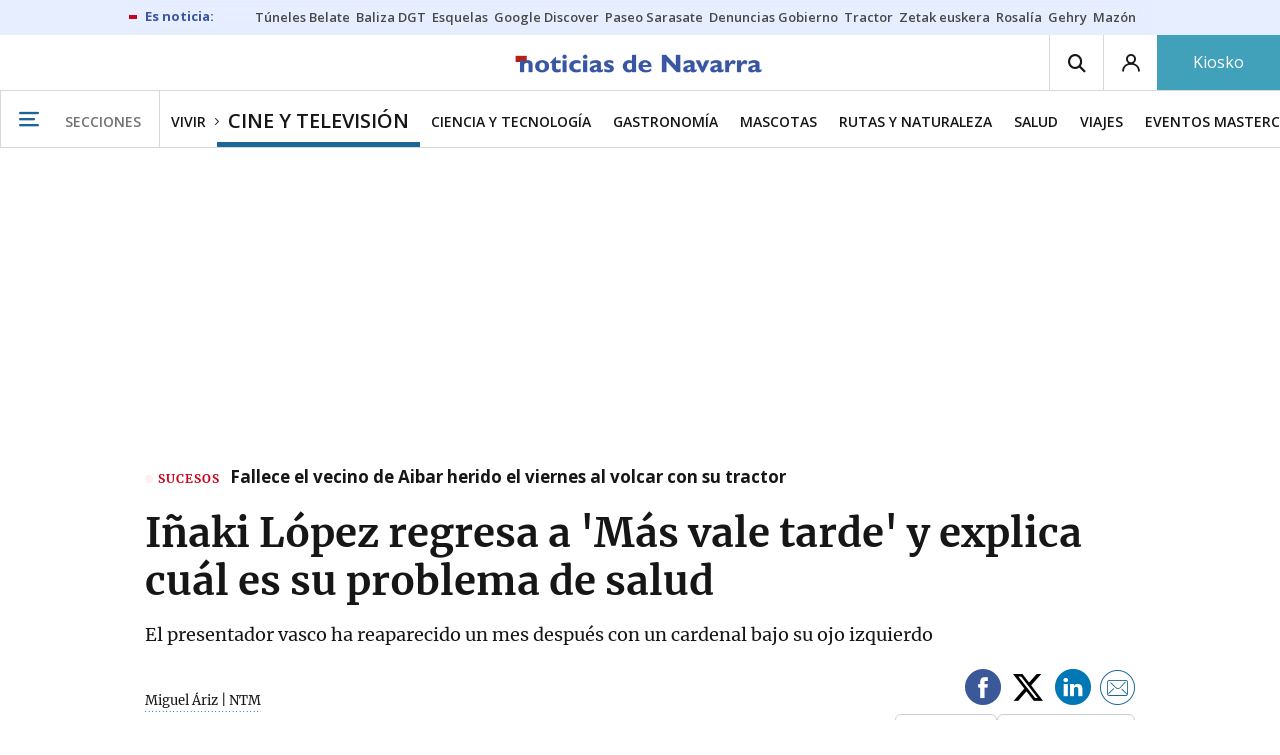

--- FILE ---
content_type: text/css
request_url: https://estaticos-cdn.noticiasdenavarra.com/css/base.css?id=2449e3f9c4e1397b5554
body_size: 9775
content:
:root{--c-brand:#1b6598;--c-brand-brand30:4,15,22;--c-brand-themeto--black:#1b6598}@keyframes fadeInOut{10%{opacity:1}50%{opacity:0}90%{opacity:1}}body{-ms-overflow-x:hidden;overflow-x:hidden}*,:after,:before{box-sizing:border-box}*{margin:0;padding:0;border:0;outline:0;background:transparent}article,aside,details,figcaption,figure,footer,header,hgroup,hr,main,menu,nav,section,summary{display:block}audio,canvas,progress,video{display:inline-block;vertical-align:baseline}[hidden],template{display:none}img{border:0}svg:not(:root){overflow:hidden}[disabled]{cursor:default}hr{height:1px;border:0;border-top:1px solid;overflow:visible}table{border-collapse:collapse;border-spacing:0}html{-ms-text-size-adjust:100%;-webkit-text-size-adjust:100%;-webkit-font-smoothing:antialiased;-moz-osx-font-smoothing:grayscale;text-rendering:optimizeLegibility;font:400 1em/1.35 serif;text-align:left;vertical-align:baseline;color:#333}abbr,address,blockquote,body,cite,code,dd,dfn,dl,dt,figcaption,h1,h2,h3,h4,h5,h6,kbd,li,ol,p,pre,q,samp,small,sub,sup,ul{font-family:inherit;font-size:inherit;font-weight:inherit;line-height:inherit;text-align:inherit;vertical-align:inherit;color:inherit}b,strong{font-weight:700}dfn,em,i{font-style:italic}abbr[title],dfn[title]{border-bottom:1px dotted;cursor:help}del{text-decoration:line-through}mark{background:#fcf8e3;color:#000}code,kbd,pre,samp{font:monospace}pre{white-space:pre;white-space:pre-wrap;white-space:pre-line;word-wrap:break-word}blockquote,q{quotes:none}blockquote:after,blockquote:before,q:after,q:before{content:"";content:none}small,sub,sup{font-size:75%}sub,sup{line-height:0;position:relative;vertical-align:baseline}sup{top:-.5em}sub{bottom:-.25em}a{background-color:transparent}a:active,a:focus,a:hover,a:link,a:visited{outline:0}a[href^=tel]{color:inherit;text-decoration:none}li,ol,ul{list-style:none;list-style-image:none}button,fieldset,input,label,legend,select,textarea{font:400 1em/1.35 inherit;text-align:left;text-transform:none;white-space:normal}button,input,optgroup,select,textarea{color:inherit;font:inherit;margin:0;border-radius:0;-webkit-appearance:none}input,select{line-height:normal;vertical-align:middle}input:focus,select:focus{outline:0}input::-webkit-input-placeholder,select::-webkit-input-placeholder{line-height:normal}input[type=search]{-webkit-appearance:textfield}input[type=search]::-webkit-search-cancel-button,input[type=search]::-webkit-search-decoration{-webkit-appearance:none}button,input[type=submit]{-webkit-appearance:button}button::-moz-focus-inner,input::-moz-focus-inner{border:0;padding:0}optgroup{font-weight:700}textarea{overflow:auto}body{max-width:100%;font-size:100%;font-kerning:normal;-moz-osx-font-smoothing:grayscale;text-align:left;text-rendering:optimizeLegibility;text-size-adjust:100%;color:#161616}body.has-gallery{background-color:#161616}@media (min-width:768px){body.has-gallery{overflow-y:hidden}}a{text-decoration:none;cursor:pointer;background-position:bottom;background-size:3.5px 1px;background-repeat:repeat-x}a,a.no-deco{color:inherit}a.no-deco{background-image:none}@media (max-width:767px){.hide-mobile,.no-mobile,.only-desktop{display:none!important}}@media (max-width:1201px){.strict-hd-desktop{display:none!important}}@media (min-width:768px){.hide-desktop,.mobile-only,.no-desktop{display:none!important}}.baldomero.no-baldomero,.baldomero .no-baldomero{display:none!important}@media (max-width:767px){.no-baldomero{margin-left:auto;margin-right:auto}}.capitalize:first-letter{text-transform:capitalize}.form-line.capitalize .item:first-letter,.form-line.capitalize .option:first-letter{text-transform:capitalize}[data-dropdown-trigger]{cursor:pointer}[data-dropdown]{display:none}[data-dropdown].dropdown--active{display:block}.lozad{display:block;min-height:1rem}picture.lozad{position:relative}picture.lozad[data-loaded] img~img{display:block;position:absolute;left:0;right:0;top:0;max-width:100%;animation:fadeInFromNone .4s ease-out;animation-fill-mode:forwards}@keyframes fadeInFromNone{0%{display:none;opacity:0}1%{display:block;opacity:0}to{display:block;opacity:1}}.image.picture-inbody img{position:absolute;bottom:0;left:0;right:0;top:0}body{font:400 16px/1.5 Merriweather400,Merriweather,serif}.h1,h1{font:400 30px/28px Merriweather700,Merriweather,serif}@media (min-width:1024px){.h1,h1{font-size:46px;line-height:1}}.h2,h2{font:400 28px/1 Merriweather700,Merriweather,serif;line-height:1}@media (max-width:767px){.h2,h2{font-size:22px}}.h3,h3{font:400 17px/1 Merriweather700,Merriweather,serif}@media (min-width:1024px){.h3,h3{font-size:22px}}.h4,h4{font:500 18px/1 Open Sans,sans-serif}.h5,h5{font:500 15px/1 Open Sans,sans-serif}.h6,h6{font:500 14px/1 Open Sans,sans-serif}.title-hatband{font:400 12px/1 Merriweather700,Merriweather,serif;letter-spacing:1px}.article-subtitle{font:600 18px/1.3 Merriweather400,Merriweather,serif}@media (min-width:1024px){.article-subtitle{font-size:22px}}.body-entry{font:600 18px/1.3 Merriweather400,Merriweather,serif}@media (min-width:1024px){.body-entry{font-size:30px}}.body-hatband{font:700 16px/1.5 Merriweather400,Merriweather,serif}.body-strong{font-weight:700}.body-cursive,.body-strong{font-family:Merriweather400,Merriweather,serif}.body-cursive{font-style:italic}.link{color:var(--c-brand)}.link:hover{color:#161616}.link-text{color:inherit}.link-text:hover{color:var(--c-brand)}.link-title{color:inherit}.link-title:hover{color:#4a4a4a}.reset-text{font:inherit}.article-template{margin-top:20px}.article-sidebar div[id*=" div-gpt-ad"],.article-sidebar div[id^=div-gpt-ad],.sidebar div[id*=" div-gpt-ad"],.sidebar div[id^=div-gpt-ad]{margin:10px auto;display:flex;justify-content:center;align-items:center}@media (max-width:767px){.article-sidebar .most-read,.article-sidebar .newsletter-banner-sidebar{display:none!important}.noticias-section-videos .under-body-100>div>div>:not(:first-child){display:none!important}}.btn-new-line{order:1}.grp-new-line:after{content:"";width:100%}.form-line{position:relative;margin-bottom:12px;padding:8px 12px .25rem;border:1px solid #d8d8d8;border-radius:5px;box-shadow:0 2px 4px 0 rgba(0,0,0,.09);cursor:pointer}.form-line label{display:block;margin-bottom:3px;font:400 15px Merriweather700,Merriweather,serif;color:#161616}.form-line input[type=textarea]{display:block;width:100%;height:20px;line-height:18px;border:0;font:400 16px Merriweather400,Merriweather,serif;color:#161616}.form-line input[type=textarea]:focus{border-bottom:1px solid var(--c-brand)}.form-line input[type=textarea]:-ms-input-placeholder,.form-line input[type=textarea]::-ms-input-placeholder,.form-line input[type=textarea]::placeholder{color:#f5f5f5}.form-line input[type=text]{display:block;height:20px;width:100%;border:0;font:400 16px Merriweather400,Merriweather,serif;line-height:18px;color:#161616}.form-line input[type=text]:focus{border-bottom:1px solid var(--c-brand)}.form-line input[type=text]:-ms-input-placeholder,.form-line input[type=text]::-ms-input-placeholder,.form-line input[type=text]::placeholder{color:#f5f5f5}.form-line.i-arrow-down:before,.form-line.i-arrow-up:before{content:"\E906"!important;position:absolute;z-index:2;right:14px;font-size:14px;color:var(--c-brand);pointer-events:none}.form-line.i-arrow-up:before{transform:rotate(180deg)}.form-line.i-calendario:before{position:absolute;top:28px}.form-line.i-calendario .date-selection{margin-left:20px}.form-line .date-selection{cursor:pointer;vertical-align:text-top;max-width:6.5em;font-family:Merriweather400,Merriweather,serif}.form-line .date-selection.hidden+.js-datepicker{display:none}.prescriptive-menu{display:none;position:absolute;z-index:2;left:0;right:0}.prescriptive-menu-open{display:block}.prescriptive-menu ul{overflow:hidden;overflow-y:scroll;z-index:10;padding:0;max-height:200px;border:1px solid #d8d8d8;background-color:#fff}.prescriptive-menu li a{display:block;padding:14px 12px 10px;font:16px Merriweather400,Merriweather,serif;color:#161616}.prescriptive-menu li a strong{font-family:Merriweather700,Merriweather,serif;font-weight:400}.prescriptive-menu li a:hover{background-color:#d8d8d8}.prescriptive-menu li+li{border-top:1px dashed #d8d8d8}.btn-search__mini-search{align-self:center;position:absolute;min-width:0;padding:12px 10px 6px;right:0;top:0;border:none;border-radius:0 5px 5px 0;box-shadow:none;font-size:16px;color:#161616;background-color:transparent;cursor:pointer}.form-search{position:relative}.form-search .form-line{padding-right:35px}.form-search .form-line input[type=text]{font-family:Open Sans,sans-serif;font-weight:500}.form-search.sk--big .form-line{padding:20px 70px 15px 15px}.form-search.sk--big .form-line input[type=text]{text-align:center}.form-search.sk--big .btn-search__mini-search{padding:12px 17px 7px;font-size:24px;color:#fff;bottom:0;background-color:var(--c-brand)}.btn-view-more{display:table;cursor:pointer;min-width:170px;margin:12px auto 32px;padding:18px 0 16px;border:1px solid var(--c-brand);border-radius:1px;font:14px/1 Merriweather700,Merriweather,serif;text-align:center;color:#fff;transition:opacity .2s ease-in-out;background:none repeat scroll 0 0 var(--c-brand)}.btn-view-more:hover{opacity:.7}.btn-view-more[disabled]{pointer-events:none;opacity:.5;border-color:#d8d8d8;background-color:#d8d8d8}.btn-view-more--premium,.sk--premium .btn-view-more{border-color:#c5ad67;background-color:#c5ad67}.hasDatepicker{position:relative}.hasDatepicker .ui-datepicker-calendar{width:100%}.hasDatepicker .ui-datepicker-next{float:right}.hasDatepicker .ui-datepicker-title{position:relative;margin-bottom:8px;text-align:center}.hasDatepicker .ui-datepicker-month,.hasDatepicker .ui-datepicker-year{font:600 18px/18px Open Sans,sans-serif;color:#161616;text-transform:uppercase}.hasDatepicker .ui-datepicker-other-month .ui-state-default{color:#f5f5f5}.hasDatepicker .ui-datepicker-next,.hasDatepicker .ui-datepicker-prev{position:absolute;z-index:1;left:5px;font:400 15px/1.8 noticias-icon-font}.hasDatepicker .ui-datepicker-next span,.hasDatepicker .ui-datepicker-prev span{display:none}.hasDatepicker .ui-datepicker-next:before,.hasDatepicker .ui-datepicker-prev:before{content:"\E903";color:var(--c-brand)}.hasDatepicker .ui-datepicker-next{left:auto;right:5px}.hasDatepicker .ui-datepicker-next:before{content:"\E904"}.hasDatepicker .ui-state-default,.hasDatepicker th{font:500 16px/1.8 Open Sans,sans-serif}@media (min-width:768px){.hasDatepicker .ui-state-default,.hasDatepicker th{font-size:18px}}.hasDatepicker th{padding-top:4px;text-align:center}.hasDatepicker td{cursor:pointer;position:relative;vertical-align:middle;padding:4px 0 0;border:1px solid #f5f5f5;text-align:center}.hasDatepicker td>a{color:#161616}.hasDatepicker td.ui-datepicker-current-day{background:var(--c-brand)}.hasDatepicker td.ui-datepicker-current-day>a{color:#fff}.hasDatepicker .datepicker-quick-selection{display:table;width:calc(100% + 20px);margin:0 -10px 16px;border-collapse:separate;border-spacing:6px}.hasDatepicker .datepicker-quick-selection__item{display:table-cell;vertical-align:middle;padding:8px 4px 4px;border:1px solid var(--c-brand);border-radius:4px;font-family:Merriweather400,Merriweather,serif;line-height:.9;text-align:center;color:#fff;background-color:var(--c-brand)}.hasDatepicker .datepicker-quick-selection__item:hover{background-color:#fff;color:var(--c-brand)}.selectize-control{position:relative;min-height:1.35em}.selectize-control.input{cursor:pointer}.selectize-dropdown,.selectize-input,.selectize-input input{cursor:text;display:block;font:400 16px/1.35 Merriweather400,Merriweather,serif;color:#4a4a4a;-webkit-font-smoothing:inherit;background-color:#fff}.selectize-input.disabled,.selectize-input.disabled *{cursor:default!important}.selectize-input.dropdown-active{border-radius:3px 3px 0 0}.selectize-input.items{cursor:pointer;padding:0 0 0 20px}.selectize-input>*{display:-moz-inline-stack;display:inline-block;*display:inline;vertical-align:baseline;zoom:1}.selectize-input>input{display:none!important;max-height:none!important;max-width:100%!important;min-height:0!important;margin:0 2px 0 0!important;padding:0!important;border:0!important;text-indent:0!important;line-height:inherit!important;-webkit-user-select:auto!important;box-shadow:none!important;background:none!important}.selectize-input>input::-ms-clear{display:none}.selectize-input>input:focus{outline:none!important}.selectize-input:after{clear:left;content:" ";display:block}.selectize-input.dropdown-active:before{content:" ";display:block;position:absolute;bottom:0;left:0;right:0;height:1px;background:#f5f5f5}.selectize-dropdown{position:absolute;z-index:10;cursor:pointer;width:auto!important;right:0;margin:-1px -13px 0;border:1px solid #d0d0d0;border-top:0;border-radius:0 0 3px 3px;box-shadow:0 1px 3px rgba(0,0,0,.1);box-sizing:border-box;background:#fff}.selectize-dropdown [data-selectable]{cursor:pointer;overflow:hidden}.selectize-dropdown [data-selectable] .highlight{border-radius:1px;background-color:#f5f5f5}.selectize-dropdown .option{padding:15px 15px 12px}.selectize-dropdown .option,.selectize-dropdown [data-disabled],.selectize-dropdown [data-disabled] [data-selectable].option{cursor:inherit;opacity:.5}.selectize-dropdown [data-selectable].option{opacity:1}.selectize-dropdown .active{color:var(--c-brand);background-color:#f5f5f5}.selectize-dropdown .active.create{color:#4a4a4a}.selectize-dropdown .create{color:rgba(48,48,48,.5)}.selectize-dropdown-content{overflow-y:auto;overflow-x:hidden;-webkit-overflow-scrolling:touch;max-height:calc(100vh - 250px)}.ui.form{position:relative;max-width:100%}.ui.form>p{margin:1em 0}.ui.form .field{clear:both;margin:0 0 1em}.ui.form .field:last-child,.ui.form .fields:last-child .field{margin-bottom:0}.ui.form .fields .field{clear:both;margin:0}.ui.form .field>label{display:block;margin:0 0 .28571429rem;text-transform:none}.ui.form input:not([type]),.ui.form input[type=date],.ui.form input[type=datetime-local],.ui.form input[type=email],.ui.form input[type=file],.ui.form input[type=number],.ui.form input[type=password],.ui.form input[type=search],.ui.form input[type=tel],.ui.form input[type=text],.ui.form input[type=time],.ui.form input[type=url],.ui.form textarea{vertical-align:top;width:100%}.ui.form ::-webkit-datetime-edit,.ui.form ::-webkit-inner-spin-button{height:1.21428571em}.ui.form input:not([type]),.ui.form input[type=date],.ui.form input[type=datetime-local],.ui.form input[type=email],.ui.form input[type=file],.ui.form input[type=number],.ui.form input[type=password],.ui.form input[type=search],.ui.form input[type=tel],.ui.form input[type=text],.ui.form input[type=time],.ui.form input[type=url]{outline:none;margin:0;padding:.67857143em 1em;-webkit-appearance:none;tap-highlight-color:hsla(0,0%,100%,0);border:1px solid rgba(34,36,38,.15);border-radius:.28571429rem;font-family:Lato,Helvetica Neue,Arial,Helvetica,sans-serif;font-size:1em;line-height:1.21428571em;color:rgba(0,0,0,.87);background:#fff;box-shadow:inset 0 0 0 0 transparent;transition:color .1s ease,border-color .1s ease}.ui.form textarea{outline:none;-webkit-appearance:none;tap-highlight-color:hsla(0,0%,100%,0);margin:0;padding:.78571429em 1em;border:1px solid rgba(34,36,38,.15);border-radius:.28571429rem;box-shadow:inset 0 0 0 0 transparent;transition:color .1s ease,border-color .1s ease;font-size:1em;line-height:1.2857;color:rgba(0,0,0,.87);resize:vertical;background:#fff}.ui.form textarea:not([rows]){height:12em;max-height:24em;min-height:8em}.ui.form input[type=checkbox],.ui.form textarea{vertical-align:top}.ui.form select{display:block;height:auto;width:100%;border:1px solid rgba(34,36,38,.15);border-radius:.28571429rem;box-shadow:inset 0 0 0 0 transparent;padding:.62em 1em;color:rgba(0,0,0,.87);background:#fff;transition:color .1s ease,border-color .1s ease}.ui.form .field .ui.input,.ui.form .fields .field .ui.input,.ui.form .wide.field .ui.input{width:100%}.ui.form .inline.field:not(.wide) .ui.input,.ui.form .inline.fields .field:not(.wide) .ui.input{vertical-align:middle;width:auto}.ui.form .field .ui.input input,.ui.form .fields .field .ui.input input{width:auto}.ui.form .eight.fields .ui.input input,.ui.form .five.fields .ui.input input,.ui.form .four.fields .ui.input input,.ui.form .nine.fields .ui.input input,.ui.form .seven.fields .ui.input input,.ui.form .six.fields .ui.input input,.ui.form .ten.fields .ui.input input,.ui.form .three.fields .ui.input input,.ui.form .two.fields .ui.input input,.ui.form .wide.field .ui.input input{flex:1 0 auto;width:0}.ui.form .error.message,.ui.form .success.message,.ui.form .warning.message{display:none}.ui.form .message:first-child{margin-top:0}.ui.form .field .prompt.label{white-space:normal;border:1px solid #e0b4b4!important;color:#9f3a38!important;background:#fff!important}.ui.form .inline.field .prompt,.ui.form .inline.fields .field .prompt{vertical-align:top;margin:-.25em 0 -.5em .5em}.ui.form .inline.field .prompt:before,.ui.form .inline.fields .field .prompt:before{border-width:0 0 1px 1px;bottom:auto;left:0;right:auto;top:50%}.ui.form .field.field input:-webkit-autofill{box-shadow:inset 0 0 0 100px ivory!important;border-color:#e5dfa1!important}.ui.form .field.field input:-webkit-autofill:focus{box-shadow:inset 0 0 0 100px ivory!important;border-color:#d5c315!important}.ui.form .error.error input:-webkit-autofill{box-shadow:inset 0 0 0 100px #fffaf0!important;border-color:#e0b4b4!important}.ui.form ::-webkit-input-placeholder{color:hsla(0,0%,74.9%,.87)}.ui.form :-ms-input-placeholder{color:hsla(0,0%,74.9%,.87)!important}.ui.form ::-moz-placeholder{color:hsla(0,0%,74.9%,.87)}.ui.form :focus::-webkit-input-placeholder{color:hsla(0,0%,45.1%,.87)}.ui.form :focus:-ms-input-placeholder{color:hsla(0,0%,45.1%,.87)!important}.ui.form :focus::-moz-placeholder{color:hsla(0,0%,45.1%,.87)}.ui.form .error ::-webkit-input-placeholder{color:#e7bdbc}.ui.form .error :-ms-input-placeholder{color:#e7bdbc!important}.ui.form .error ::-moz-placeholder{color:#e7bdbc}.ui.form .error :focus::-webkit-input-placeholder{color:#da9796}.ui.form .error :focus:-ms-input-placeholder{color:#da9796!important}.ui.form .error :focus::-moz-placeholder{color:#da9796}.ui.form input:not([type]):focus,.ui.form input[type=date]:focus,.ui.form input[type=datetime-local]:focus,.ui.form input[type=email]:focus,.ui.form input[type=file]:focus,.ui.form input[type=number]:focus,.ui.form input[type=password]:focus,.ui.form input[type=search]:focus,.ui.form input[type=tel]:focus,.ui.form input[type=text]:focus,.ui.form input[type=time]:focus,.ui.form input[type=url]:focus{border-color:#85b7d9;border-radius:.28571429rem;color:rgba(0,0,0,.95);background:#fff;box-shadow:inset 0 0 0 0 rgba(34,36,38,.35)}.ui.form textarea:focus{border-color:#85b7d9;border-radius:.28571429rem;color:rgba(0,0,0,.95);background:#fff;box-shadow:inset 0 0 0 0 rgba(34,36,38,.35);-webkit-appearance:none}.ui.form.success .success.message:not(:empty){display:block}.ui.form.success .compact.success.message:not(:empty){display:inline-block}.ui.form.success .icon.success.message:not(:empty){display:flex}.ui.form.warning .warning.message:not(:empty){display:block}.ui.form.warning .compact.warning.message:not(:empty){display:inline-block}.ui.form.warning .icon.warning.message:not(:empty){display:flex}.ui.form.error .error.message:not(:empty){display:block}.ui.form.error .compact.error.message:not(:empty){display:inline-block}.ui.form.error .icon.error.message:not(:empty){display:flex}.ui.form .field.error .input,.ui.form .field.error label,.ui.form .fields.error .field .input,.ui.form .fields.error .field label{color:#9f3a38}.ui.form .field.error .corner.label,.ui.form .fields.error .field .corner.label{color:#fff;border-color:#9f3a38}.ui.form .field.error input:not([type]),.ui.form .field.error input[type=date],.ui.form .field.error input[type=datetime-local],.ui.form .field.error input[type=email],.ui.form .field.error input[type=file],.ui.form .field.error input[type=number],.ui.form .field.error input[type=password],.ui.form .field.error input[type=search],.ui.form .field.error input[type=tel],.ui.form .field.error input[type=text],.ui.form .field.error input[type=time],.ui.form .field.error input[type=url],.ui.form .field.error select,.ui.form .field.error textarea,.ui.form .fields.error .field input:not([type]),.ui.form .fields.error .field input[type=date],.ui.form .fields.error .field input[type=datetime-local],.ui.form .fields.error .field input[type=email],.ui.form .fields.error .field input[type=file],.ui.form .fields.error .field input[type=number],.ui.form .fields.error .field input[type=password],.ui.form .fields.error .field input[type=search],.ui.form .fields.error .field input[type=tel],.ui.form .fields.error .field input[type=text],.ui.form .fields.error .field input[type=time],.ui.form .fields.error .field input[type=url],.ui.form .fields.error .field select,.ui.form .fields.error .field textarea{border-color:#e0b4b4;border-radius:"";color:#9f3a38;background:#fff6f6;box-shadow:none}.ui.form .field.error input:not([type]):focus,.ui.form .field.error input[type=date]:focus,.ui.form .field.error input[type=datetime-local]:focus,.ui.form .field.error input[type=email]:focus,.ui.form .field.error input[type=file]:focus,.ui.form .field.error input[type=number]:focus,.ui.form .field.error input[type=password]:focus,.ui.form .field.error input[type=search]:focus,.ui.form .field.error input[type=tel]:focus,.ui.form .field.error input[type=text]:focus,.ui.form .field.error input[type=time]:focus,.ui.form .field.error input[type=url]:focus,.ui.form .field.error select:focus,.ui.form .field.error textarea:focus{border-color:#e0b4b4;color:#9f3a38;background:#fff6f6;-webkit-appearance:none;box-shadow:none}.ui.form .field.error select{-webkit-appearance:menulist-button}.ui.form .field.error .ui.dropdown,.ui.form .field.error .ui.dropdown .item,.ui.form .field.error .ui.dropdown .text,.ui.form .fields.error .field .ui.dropdown,.ui.form .fields.error .field .ui.dropdown .item{color:#9f3a38;background:#fff6f6}.ui.form .field.error .ui.dropdown,.ui.form .fields.error .field .ui.dropdown{border-color:#e0b4b4!important}.ui.form .field.error .ui.dropdown:hover,.ui.form .fields.error .field .ui.dropdown:hover{border-color:#e0b4b4!important}.ui.form .field.error .ui.dropdown:hover .menu,.ui.form .fields.error .field .ui.dropdown:hover .menu{border-color:#e0b4b4}.ui.form .field.error .ui.multiple.selection.dropdown>.label,.ui.form .fields.error .field .ui.multiple.selection.dropdown>.label{color:#9f3a38;background-color:#eacbcb}.ui.form .field.error .ui.dropdown .menu .item:hover,.ui.form .fields.error .field .ui.dropdown .menu .item:hover{background-color:#fbe7e7}.ui.form .field.error .ui.dropdown .menu .selected.item,.ui.form .fields.error .field .ui.dropdown .menu .selected.item{background-color:#fbe7e7}.ui.form .field.error .ui.dropdown .menu .active.item,.ui.form .fields.error .field .ui.dropdown .menu .active.item{background-color:#fdcfcf!important}.ui.form .field.error .checkbox:not(.toggle):not(.slider) .box,.ui.form .field.error .checkbox:not(.toggle):not(.slider) label,.ui.form .fields.error .field .checkbox:not(.toggle):not(.slider) .box,.ui.form .fields.error .field .checkbox:not(.toggle):not(.slider) label{color:#9f3a38}.ui.form .field.error .checkbox:not(.toggle):not(.slider) .box:before,.ui.form .field.error .checkbox:not(.toggle):not(.slider) label:before,.ui.form .fields.error .field .checkbox:not(.toggle):not(.slider) .box:before,.ui.form .fields.error .field .checkbox:not(.toggle):not(.slider) label:before{border-color:#e0b4b4;background:#fff6f6}.ui.form .field.error .checkbox .box:after,.ui.form .field.error .checkbox label:after,.ui.form .fields.error .field .checkbox .box:after,.ui.form .fields.error .field .checkbox label:after{color:#9f3a38}.ui.form .disabled.field,.ui.form .disabled.fields .field,.ui.form .field :disabled{opacity:.45;pointer-events:none}.ui.form .field.disabled>label,.ui.form .fields.disabled>label{opacity:.45}.ui.form .field.disabled :disabled{opacity:1}.ui.loading.form{cursor:default;pointer-events:none;position:relative}.ui.loading.form:before{content:"";position:absolute;z-index:100;left:0;top:0;height:100%;width:100%;background:hsla(0,0%,100%,.8)}.ui.loading.form:after{content:"";position:absolute;visibility:visible;z-index:101;left:50%;top:50%;margin:-1.5em 0 0 -1.5em;height:3em;width:3em;-webkit-animation:form-spin .6s linear;ddanimation:form-spin .6s linear;-webkit-animation-iteration-count:infinite;ddanimation-iteration-count:infinite;border-radius:500rem;border:.2em solid rgba(0,0,0,.1);border-top-color:#767676;box-shadow:0 0 0 1px transparent}@keyframes form-spin{0%{transform:rotate(0deg)}to{transform:rotate(1turn)}}.ui.form .required.field>.checkbox:after,.ui.form .required.field>label:after,.ui.form .required.fields.grouped>label:after,.ui.form .required.fields:not(.grouped)>.field>.checkbox:after,.ui.form .required.fields:not(.grouped)>.field>label:after{content:"*";margin:-.2em 0 0 .2em;color:#db2828}.ui.form .required.field>label:after,.ui.form .required.fields.grouped>label:after,.ui.form .required.fields:not(.grouped)>.field>label:after{display:inline-block;vertical-align:top}.ui.form .required.field>.checkbox:after,.ui.form .required.fields:not(.grouped)>.field>.checkbox:after{position:absolute;left:100%;top:0}.ui.form .inverted.segment .ui.checkbox .box,.ui.form .inverted.segment .ui.checkbox label,.ui.form .inverted.segment label,.ui.inverted.form .inline.field>label,.ui.inverted.form .inline.field>p,.ui.inverted.form .inline.fields .field>label,.ui.inverted.form .inline.fields .field>p,.ui.inverted.form .inline.fields>label,.ui.inverted.form .ui.checkbox .box,.ui.inverted.form .ui.checkbox label,.ui.inverted.form label{color:hsla(0,0%,100%,.9)}.ui.inverted.form input:not([type]),.ui.inverted.form input[type=date],.ui.inverted.form input[type=datetime-local],.ui.inverted.form input[type=email],.ui.inverted.form input[type=file],.ui.inverted.form input[type=number],.ui.inverted.form input[type=password],.ui.inverted.form input[type=search],.ui.inverted.form input[type=tel],.ui.inverted.form input[type=text],.ui.inverted.form input[type=time],.ui.inverted.form input[type=url]{border-color:hsla(0,0%,100%,.1);color:rgba(0,0,0,.87);background:#fff;box-shadow:none}.ui.form .grouped.fields{display:block;margin:0 0 1em}.ui.form .grouped.fields:last-child{margin-bottom:0}.ui.form .grouped.fields>label{margin:0 0 .28571429rem;font-size:.92857143em;font-weight:700;text-transform:none;color:rgba(0,0,0,.87)}.ui.form .grouped.fields .field,.ui.form .grouped.inline.fields .field{display:block;margin:.5em 0;padding:0}.ui.form .fields{display:flex;flex-direction:row;margin:0 -.5em 1em}.ui.form .fields>.field{flex:0 1 auto;padding-left:.5em;padding-right:.5em}.ui.form .fields>.field:first-child{border-left:none;box-shadow:none}.ui.form .two.fields>.field,.ui.form .two.fields>.fields{width:50%}.ui.form .three.fields>.field,.ui.form .three.fields>.fields{width:33.33333333%}.ui.form .four.fields>.field,.ui.form .four.fields>.fields{width:25%}.ui.form .five.fields>.field,.ui.form .five.fields>.fields{width:20%}.ui.form .six.fields>.field,.ui.form .six.fields>.fields{width:16.66666667%}.ui.form .seven.fields>.field,.ui.form .seven.fields>.fields{width:14.28571429%}.ui.form .eight.fields>.field,.ui.form .eight.fields>.fields{width:12.5%}.ui.form .nine.fields>.field,.ui.form .nine.fields>.fields{width:11.11111111%}.ui.form .ten.fields>.field,.ui.form .ten.fields>.fields{width:10%}@media only screen and (max-width:767px){.ui.form .fields{flex-wrap:wrap}.ui.form:not(.unstackable) .eight.fields:not(.unstackable)>.field,.ui.form:not(.unstackable) .eight.fields:not(.unstackable)>.fields,.ui.form:not(.unstackable) .five.fields:not(.unstackable)>.field,.ui.form:not(.unstackable) .five.fields:not(.unstackable)>.fields,.ui.form:not(.unstackable) .four.fields:not(.unstackable)>.field,.ui.form:not(.unstackable) .four.fields:not(.unstackable)>.fields,.ui.form:not(.unstackable) .nine.fields:not(.unstackable)>.field,.ui.form:not(.unstackable) .nine.fields:not(.unstackable)>.fields,.ui.form:not(.unstackable) .seven.fields:not(.unstackable)>.field,.ui.form:not(.unstackable) .seven.fields:not(.unstackable)>.fields,.ui.form:not(.unstackable) .six.fields:not(.unstackable)>.field,.ui.form:not(.unstackable) .six.fields:not(.unstackable)>.fields,.ui.form:not(.unstackable) .ten.fields:not(.unstackable)>.field,.ui.form:not(.unstackable) .ten.fields:not(.unstackable)>.fields,.ui.form:not(.unstackable) .three.fields:not(.unstackable)>.field,.ui.form:not(.unstackable) .three.fields:not(.unstackable)>.fields,.ui.form:not(.unstackable) .two.fields:not(.unstackable)>.field,.ui.form:not(.unstackable) .two.fields:not(.unstackable)>.fields,.ui.form:not(.unstackable) [class*="equal width"].fields:not(.unstackable)>.field,.ui[class*="equal width"].form:not(.unstackable) .fields>.field{width:100%!important;margin:0 0 1em}}.ui.form .fields .wide.field{width:6.25%;padding-left:.5em;padding-right:.5em}.ui.form .one.wide.field{width:6.25%!important}.ui.form .two.wide.field{width:12.5%!important}.ui.form .three.wide.field{width:18.75%!important}.ui.form .four.wide.field{width:25%!important}.ui.form .five.wide.field{width:31.25%!important}.ui.form .six.wide.field{width:37.5%!important}.ui.form .seven.wide.field{width:43.75%!important}.ui.form .eight.wide.field{width:50%!important}.ui.form .nine.wide.field{width:56.25%!important}.ui.form .ten.wide.field{width:62.5%!important}.ui.form .eleven.wide.field{width:68.75%!important}.ui.form .twelve.wide.field{width:75%!important}.ui.form .thirteen.wide.field{width:81.25%!important}.ui.form .fourteen.wide.field{width:87.5%!important}.ui.form .fifteen.wide.field{width:93.75%!important}.ui.form .sixteen.wide.field{width:100%!important}@media only screen and (max-width:767px){.ui.form:not(.unstackable) .fields:not(.unstackable)>.eight.wide.field,.ui.form:not(.unstackable) .fields:not(.unstackable)>.eleven.wide.field,.ui.form:not(.unstackable) .fields:not(.unstackable)>.fifteen.wide.field,.ui.form:not(.unstackable) .fields:not(.unstackable)>.five.wide.field,.ui.form:not(.unstackable) .fields:not(.unstackable)>.four.wide.field,.ui.form:not(.unstackable) .fields:not(.unstackable)>.fourteen.wide.field,.ui.form:not(.unstackable) .fields:not(.unstackable)>.nine.wide.field,.ui.form:not(.unstackable) .fields:not(.unstackable)>.seven.wide.field,.ui.form:not(.unstackable) .fields:not(.unstackable)>.six.wide.field,.ui.form:not(.unstackable) .fields:not(.unstackable)>.sixteen.wide.field,.ui.form:not(.unstackable) .fields:not(.unstackable)>.ten.wide.field,.ui.form:not(.unstackable) .fields:not(.unstackable)>.thirteen.wide.field,.ui.form:not(.unstackable) .fields:not(.unstackable)>.three.wide.field,.ui.form:not(.unstackable) .fields:not(.unstackable)>.twelve.wide.field,.ui.form:not(.unstackable) .fields:not(.unstackable)>.two.wide.field,.ui.form:not(.unstackable) .five.fields:not(.unstackable)>.field,.ui.form:not(.unstackable) .five.fields:not(.unstackable)>.fields,.ui.form:not(.unstackable) .four.fields:not(.unstackable)>.field,.ui.form:not(.unstackable) .four.fields:not(.unstackable)>.fields,.ui.form:not(.unstackable) .three.fields:not(.unstackable)>.field,.ui.form:not(.unstackable) .three.fields:not(.unstackable)>.fields,.ui.form:not(.unstackable) .two.fields:not(.unstackable)>.field,.ui.form:not(.unstackable) .two.fields:not(.unstackable)>.fields{width:100%!important}.ui.form .fields{margin-bottom:0}}.ui.form [class*="equal width"].fields>.field,.ui[class*="equal width"].form .fields>.field{width:100%;flex:1 1 auto}.ui.form .inline.fields{margin:0 0 1em;align-items:center}.ui.form .inline.fields .field{margin:0;padding:0 1em 0 0}.ui.form .inline.field>label,.ui.form .inline.field>p,.ui.form .inline.fields .field>label,.ui.form .inline.fields .field>p,.ui.form .inline.fields>label{display:inline-block;vertical-align:baseline;width:auto;margin-bottom:0;margin-top:0;font-size:.92857143em;font-weight:700;text-transform:none;color:rgba(0,0,0,.87)}.ui.form .inline.fields>label{margin:.035714em 1em 0 0}.ui.form .inline.field>input,.ui.form .inline.field>select,.ui.form .inline.fields .field>input,.ui.form .inline.fields .field>select{display:inline-block;vertical-align:middle;width:auto;margin-bottom:0;margin-top:0;font-size:1em}.ui.form .inline.field>:first-child,.ui.form .inline.fields .field>:first-child{margin:0 .85714286em 0 0}.ui.form .inline.field>:only-child,.ui.form .inline.fields .field>:only-child{margin:0}.ui.form .inline.fields .wide.field{display:flex;align-items:center}.ui.form .inline.fields .wide.field>input,.ui.form .inline.fields .wide.field>select{width:100%}.ui.message{position:relative;min-height:1em;margin:1em 0;padding:1em 1.5em;line-height:1.4285em;color:rgba(0,0,0,.87);background:#f8f8f9;transition:opacity .1s ease,color .1s ease,background .1s ease,box-shadow .1s ease;border-radius:.28571429rem;box-shadow:inset 0 0 0 1px rgba(34,36,38,.22),0 0 0 0 transparent}.ui.message:first-child{margin-top:0}.ui.message:last-child{margin-bottom:0}.ui.message .header{display:block;margin:-.14285714em 0 0;font-weight:700}.ui.message .header:not(.ui){font-size:1.14285714em}.ui.message p{opacity:.85;margin:.75em 0}.ui.message p:first-child{margin-top:0}.ui.message p:last-child{margin-bottom:0}.ui.message .header+p{margin-top:.25em}.ui.message .list:not(.ui){opacity:.85;margin:.5em 0 0;padding:0;list-style-position:inside;text-align:left}.ui.message .list:not(.ui):first-child{margin-top:0}.ui.message .list:not(.ui):last-child{margin-bottom:0}.ui.message .list:not(.ui) li{position:relative;margin:0 0 .3em 1em;padding:0;list-style-type:none}.ui.message .list:not(.ui) li:before{content:"\2022";position:absolute;vertical-align:baseline;left:-1em;height:100%}.ui.message .list:not(.ui) li:last-child{margin-bottom:0}.ui.message>.icon{margin-right:.6em}.ui.message>.close.icon{cursor:pointer;opacity:.7;position:absolute;margin:0;right:.5em;top:.78575em;transition:opacity .1s ease}.ui.message>.close.icon:hover{opacity:1}.ui.message>:first-child{margin-top:0}.ui.message>:last-child{margin-bottom:0}.ui.dropdown .menu>.message{margin:0 -1px}.ui.visible.visible.visible.visible.message{display:block}.ui.icon.visible.visible.visible.visible.message{display:flex}.ui.hidden.hidden.hidden.hidden.message{display:none}.ui.compact.message{display:inline-block}.ui.compact.icon.message{display:inline-flex}.ui.attached.message{border-radius:.28571429rem .28571429rem 0 0;box-shadow:inset 0 0 0 1px rgba(34,36,38,.15);margin-bottom:-1px;margin-left:-1px;margin-right:-1px}.ui.attached+.ui.attached.message:not(.top):not(.bottom){margin-top:-1px;border-radius:0}.ui.bottom.attached.message{margin-top:-1px;border-radius:0 0 .28571429rem .28571429rem;box-shadow:inset 0 0 0 1px rgba(34,36,38,.15),0 1px 2px 0 rgba(34,36,38,.15)}.ui.bottom.attached.message:not(:last-child){margin-bottom:1em}.ui.attached.icon.message{width:auto}.ui.black.message{color:hsla(0,0%,100%,.9);background-color:#1b1c1d}.ui.positive.message{color:#2c662d;background-color:#fcfff5}.ui.attached.positive.message,.ui.positive.message{box-shadow:inset 0 0 0 1px #a3c293,0 0 0 0 transparent}.ui.positive.message .header{color:#1a531b}.ui.negative.message{color:#9f3a38;background-color:#fff6f6}.ui.attached.negative.message,.ui.negative.message{box-shadow:inset 0 0 0 1px #e0b4b4,0 0 0 0 transparent}.ui.negative.message .header{color:#912d2b}.ui.info.message{color:#276f86;background-color:#f8ffff}.ui.attached.info.message,.ui.info.message{box-shadow:inset 0 0 0 1px #a9d5de,0 0 0 0 transparent}.ui.info.message .header{color:#0e566c}.ui.warning.message{color:#573a08;background-color:#fffaf3}.ui.attached.warning.message,.ui.warning.message{box-shadow:inset 0 0 0 1px #c9ba9b,0 0 0 0 transparent}.ui.warning.message .header{color:#794b02}.ui.error.message{color:#9f3a38;background-color:#fff6f6}.ui.attached.error.message,.ui.error.message{box-shadow:inset 0 0 0 1px #e0b4b4,0 0 0 0 transparent}.ui.error.message .header{color:#912d2b}.ui.success.message{color:#2c662d;background-color:#fcfff5}.ui.attached.success.message,.ui.success.message{box-shadow:inset 0 0 0 1px #a3c293,0 0 0 0 transparent}.ui.success.message .header{color:#1a531b}.input__row{margin:0 0 30px}.buttons li,.checkboxes li{display:block;padding:4px 0}.buttons li label,.checkboxes li label{position:relative;padding-left:30px;left:-25px;font-family:Merriweather400,Merriweather,serif}.buttons li span,.checkboxes li span{display:inline-block;position:relative;top:1px;height:13px;width:13px;border:1px solid #9a9a9a;border-radius:50%;background:#fff}.buttons li .btn-radio-circle,.checkboxes li .btn-checkbox-rounded{display:none}.buttons li .btn-radio-circle:checked+span:before,.checkboxes li .btn-checkbox-rounded:checked+span:before{content:"";position:absolute;height:11px;width:11px;border-radius:50%;background-color:var(--c-brand)}[class*=" i-"],[class^=i-]{font-family:noticias-icon-font!important;speak:none;font-style:normal;font-weight:400;font-variant:normal;text-transform:none;line-height:1;-webkit-font-smoothing:antialiased;-moz-osx-font-smoothing:grayscale}.i-instagram:before{content:"\E900";color:#da2f74}.i-linkedin:before{content:"\E901";color:#0277b5}.i-telegram:before{content:"\E950";color:#279dd6}.i-arrow-up:before{content:"\E902"}.i-arrow-left:before{content:"\E903"}.i-arrow-right:before{content:"\E904"}.i-bookmark:before{content:"\E905"}.i-arrow-down:before{content:"\E906"}.i-cinema:before{content:"\E907"}.i-change,.i-goal,.i-goalPP{display:inline-block;position:relative;z-index:2;height:1.25rem;width:.9375rem}.i-change:before,.i-goal:before,.i-goalPP:before{content:" ";position:absolute;left:0;top:0;height:1.25rem;width:.9375rem;font-size:0;background:transparent url(/assets/images/narrative/timeline_icon_goal.png) no-repeat top;background-size:contain}.i-goalPP:before{background-image:url(/assets/images/narrative/timeline_icon_goalPP.png)}.i-change:before{background-image:url(/assets/images/narrative/timeline_icon_change.png)}.i-comments-circle:before{content:"\E908"}.i-comments-circle~span{position:absolute;left:15px;top:18px;width:20px;font-family:Merriweather400,Merriweather,serif;font-size:10px;line-height:10px;text-align:center}.i-close:before{content:"\E909"}.i-comments2:before{content:"\E90A"}.i-comments:before{content:"\E90B"}.i-contest:before{content:"\E90C"}.i-whatsapp:before{content:"\E90D";color:#25d366}.i-twitter:before{content:"\E90E";color:#000}.i-facebook:before{content:"\E90F";color:#3b5998}.i-play:before{content:"\E910";background-color:rgba(22,22,22,.5);border-radius:50%}.i-play:hover:before{background-color:rgba(var(--c-brand),.5)}.i-answer:before{content:"\E911"}.i-dislike:before{content:"\E912"}.i-menu-trigger:before{content:"\E913"}.i-like:before{content:"\E914"}.i-search:before{content:"\E915"}.i-user:before{content:"\E916"}.i-forbidden:before{content:"\E917"}.i-fuel:before{content:"\E918"}.i-gallery:before{content:"\E919";background-color:rgba(22,22,22,.5);border-radius:50%}.i-gallery:hover:before{background-color:rgba(var(--c-brand),.5)}.i-guidetv:before{content:"\E91A"}.i-jobs:before{content:"\E91B"}.i-mail:before{content:"\E91C";color:var(--c-brand)}.i-wheather:before{content:"\E91D"}.i-dictionary:before{content:"\E91E"}.i-pharmacy:before{content:"\E91F"}.i-promotions:before{content:"\E920"}.i-location:before{content:"\E921"}.i-sporting:before{content:"\E922";color:#d5d5d5}.i-oviedo:before{content:"\E923";color:#d5d5d5}.i-share:before{content:"\E924"}.i-book:before{content:"\E925"}.i-plus:before{content:"\E926"}.i-arrow:before{content:"\E927"}.i-checkmark:before{content:"\EA10"}.i-close_gallery:before{content:"\E92E"}.i-arrow_gallery_prev:before{content:"\E928"}.i-arrow_gallery_next:before{content:"\E929"}.i-screen:before{content:"\E92A"!important}.i-sound:before{content:"\E92B"!important}.i-play1:before{content:"\E92C"!important}.i-pause:before{content:"\F103"!important}.i-star_full:before{content:"\E92F"}.i-star_border:before{content:"\E92D"}.i-ruta:before{content:"\E930"}.i-reloj:before{content:"\E931"}.i-crono:before{content:"\E932"}.i-sol:before{content:"\E933"}.i-ticket:before{content:"\E934"}.i-clock:before{content:"\E935"}.i-calendario:before{content:"\E936"}.i-telefono:before{content:"\E937"}.i-settings:before{content:"\E938"}.i-list:before{content:"\E939"}.i-favourite:before{content:"\E93A"}.i-chef:before{content:"\E93B"}.i-people:before{content:"\E93C"}.i-euro:before{content:"\E93D"}.i-fire:before{content:"\E93E"}.i-beverage:before{content:"\E93F"}.i-arrow-regular:before{content:"\E940"}.i-paper:before{content:"\E941"}.i-news:before{content:"\E942"}.i-monitor:before{content:"\E943"}.i-close-session:before{content:"\E944"}.i-sound_zero:before{content:"\E945"}.i-sound_on_medium:before{content:"\E946"}.i-sound_muted:before{content:"\E947"!important}.i-fullscreen_off:before{content:"\E948"}.i-information:before{content:"\E94C"}.i-newsletter:before{content:"\E94F"}.i-blocked:before{content:"\E94D"}.i-plans:before{content:"\E949"}.i-traffic:before{content:"\E94A"}.i-share_rrss:before{content:"\E94E"}.i-ads:before{content:"\E957"}.i-puzzle:before{content:"\E951"}.i-candle:before{content:"\E952"}.i-beach:before{content:"\E953"}.i-keyboard:before{content:"\E954"}.i-house:before{content:"\E955"}.i-second_hand:before{content:"\E956"}[class*=" font-logo-"],[class^=font-logo-]{font-family:noticias-logos-font!important;speak:none;font-style:normal;font-weight:400;font-variant:normal;text-transform:none;line-height:1;-webkit-font-smoothing:antialiased;-moz-osx-font-smoothing:grayscale}[class*=" horoscope-"],[class^=horoscope-]{font-family:horoscope!important;speak:none;font-style:normal;font-weight:400;font-variant:normal;text-transform:none;line-height:1;-webkit-font-smoothing:antialiased;-moz-osx-font-smoothing:grayscale}.horoscope-aquarius-astrological-sign-symbol:before{content:"\F101"}.horoscope-aquarius-astrological-sign-symbol-1:before{content:"\F102"}.horoscope-aquarius-sign-symbol:before{content:"\F103"}.horoscope-aquarius-water-container-symbol:before{content:"\F104"}.horoscope-aquarius-zodiac-sign-symbol:before{content:"\F105"}.horoscope-aquarius-zodiac-sign-symbol-1:before{content:"\F106"}.horoscope-aquarius-zodiac-symbol-of-female-water-carrier:before{content:"\F107"}.horoscope-aries:before{content:"\F108"}.horoscope-aries-1:before{content:"\F109"}.horoscope-aries-bull-head-front-shape-symbol:before{content:"\F10A"}.horoscope-aries-sign:before{content:"\F10B"}.horoscope-aries-sign-with-big-horns:before{content:"\F10C"}.horoscope-aries-symbol:before{content:"\F10D"}.horoscope-aries-zodiac-sign-symbol:before{content:"\F10E"}.horoscope-aries-zodiac-symbol-of-frontal-goat-head:before{content:"\F10F"}.horoscope-cancer:before{content:"\F110"}.horoscope-cancer-1:before{content:"\F111"}.horoscope-cancer-astrological-sign-of-crab-silhouette:before{content:"\F112"}.horoscope-cancer-astrological-symbol:before{content:"\F113"}.horoscope-cancer-zodiac-sign-of-a-crab:before{content:"\F114"}.horoscope-cancer-zodiac-sign-symbol:before{content:"\F115"}.horoscope-capricorn:before{content:"\F116"}.horoscope-capricorn-1:before{content:"\F117"}.horoscope-capricorn-2:before{content:"\F118"}.horoscope-capricorn-3:before{content:"\F119"}.horoscope-capricorn-astrological-sign-of-head-black-silhouette-with-horns:before{content:"\F11A"}.horoscope-capricorn-goat-animal-shape-of-zodiac-sign:before{content:"\F11B"}.horoscope-capricorn-sign:before{content:"\F11C"}.horoscope-capricorn-symbol-with-big-horn:before{content:"\F11D"}.horoscope-crab-cancer-symbol:before{content:"\F11E"}.horoscope-crab-symbol-for-zodiac-cancer-sign:before{content:"\F11F"}.horoscope-gemini-female-twins-couple-symbol:before{content:"\F120"}.horoscope-gemini-male-twins-zodiac-sign-symbol:before{content:"\F121"}.horoscope-gemini-sign-of-zodiac:before{content:"\F122"}.horoscope-gemini-twins-symbol:before{content:"\F123"}.horoscope-gemini-twins-symbol-1:before{content:"\F124"}.horoscope-gemini-two-twins-heads-symbol:before{content:"\F125"}.horoscope-gemini-zodiac-sign-symbol:before{content:"\F126"}.horoscope-gemini-zodiac-symbol-of-two-twins-faces:before{content:"\F127"}.horoscope-leo:before{content:"\F128"}.horoscope-leo-astrological-sign:before{content:"\F129"}.horoscope-leo-head-front-symbol-of-zodiac-sign:before{content:"\F12A"}.horoscope-leo-lion-astrological-symbol:before{content:"\F12B"}.horoscope-leo-lion-head-side:before{content:"\F12C"}.horoscope-leo-sign:before{content:"\F12D"}.horoscope-leo-zodiac-sign-symbol:before{content:"\F12E"}.horoscope-leo-zodiac-symbol-of-lion-head-from-side-view:before{content:"\F12F"}.horoscope-libra-astrological-symbol-of-a-scale:before{content:"\F130"}.horoscope-libra-balanced-scale-symbol:before{content:"\F131"}.horoscope-libra-balanced-scale-zodiac-symbol:before{content:"\F132"}.horoscope-libra-scale-balance-symbol:before{content:"\F133"}.horoscope-libra-sign:before{content:"\F134"}.horoscope-libra-sign-1:before{content:"\F135"}.horoscope-libra-zodiac-symbol-of-balance:before{content:"\F136"}.horoscope-libra-zodiac-symbol-of-balanced-scale:before{content:"\F137"}.horoscope-pisces:before{content:"\F138"}.horoscope-pisces-astrological-sign:before{content:"\F139"}.horoscope-pisces-astrological-sign-symbol:before{content:"\F13A"}.horoscope-pisces-astrological-sign-symbol-of-two-fishes:before{content:"\F13B"}.horoscope-pisces-fishes:before{content:"\F13C"}.horoscope-pisces-fishes-shapes-sign:before{content:"\F13D"}.horoscope-pisces-sign:before{content:"\F13E"}.horoscope-pisces-zodiac-sign:before{content:"\F13F"}.horoscope-sagittarius:before{content:"\F140"}.horoscope-sagittarius-arch-and-arrow-symbol:before{content:"\F141"}.horoscope-sagittarius-archer-symbol:before{content:"\F142"}.horoscope-sagittarius-arrow-sign:before{content:"\F143"}.horoscope-sagittarius-sign:before{content:"\F144"}.horoscope-sagittarius-sign-of-an-archer:before{content:"\F145"}.horoscope-sagittarius-sign-symbol:before{content:"\F146"}.horoscope-sagittarius-zodiac-symbol:before{content:"\F147"}.horoscope-scorpio:before{content:"\F148"}.horoscope-scorpio-1:before{content:"\F149"}.horoscope-scorpio-vertical-animal-shape-of-zodiac-symbol:before{content:"\F14A"}.horoscope-scorpio-zodiac-symbol:before{content:"\F14B"}.horoscope-scorpion-astrological-sign:before{content:"\F14C"}.horoscope-scorpion-shape:before{content:"\F14D"}.horoscope-scorpion-shape-of-zodiac-sign:before{content:"\F14E"}.horoscope-scorpion-sign-shape:before{content:"\F14F"}.horoscope-taurus:before{content:"\F150"}.horoscope-taurus-astrological-sign-symbol:before{content:"\F151"}.horoscope-taurus-astrological-sign-symbol-1:before{content:"\F152"}.horoscope-taurus-bull-head-symbol-for-zodiac:before{content:"\F153"}.horoscope-taurus-bull-side-view-sign:before{content:"\F154"}.horoscope-taurus-sign:before{content:"\F155"}.horoscope-taurus-zodiac-sign:before{content:"\F156"}.horoscope-taurus-zodiac-symbol-of-bull-head-front:before{content:"\F157"}.horoscope-virgo:before{content:"\F158"}.horoscope-virgo-astrological-sign-symbol:before{content:"\F159"}.horoscope-virgo-astrological-symbol-sign:before{content:"\F15A"}.horoscope-virgo-astrological-symbol-sign-1:before{content:"\F15B"}.horoscope-virgo-female-silhouette:before{content:"\F15C"}.horoscope-virgo-woman-head-shape-symbol:before{content:"\F15D"}.horoscope-virgo-woman-symbol:before{content:"\F15E"}.horoscope-virgo-zodiac-symbol:before{content:"\F15F"}.wrapper{box-sizing:border-box;margin:0 auto;padding:0 16px;max-width:1022px;width:100%}.wrapper.fullwidth{max-width:1280px;padding:0}.wrapper.totalwidth{max-width:none}@media (min-width:1024px){.wrapper.totalwidth{padding:0}}.wrapper.flex{display:flex;flex-wrap:wrap}.row{box-sizing:border-box;display:-moz-flex;display:flex;flex:0 1 auto;flex-direction:row;flex-wrap:wrap;min-width:100%;margin-left:-8px;margin-right:-8px}.row.reverse{flex-direction:row-reverse}.row>.row{margin-left:0;margin-right:0}[class*=col-]{box-sizing:border-box;flex-grow:0;flex-shrink:0;padding-left:8px;padding-right:8px}.baldomero .baldomero-1,.col-1{flex-basis:8.3333333333%;max-width:8.3333333333%}.baldomero .baldomero-2,.col-2{flex-basis:16.6666666667%;max-width:16.6666666667%}.baldomero .baldomero-3,.col-3{flex-basis:25%;max-width:25%}.baldomero .baldomero-4,.col-4{flex-basis:33.3333333333%;max-width:33.3333333333%}.baldomero .baldomero-5,.col-5{flex-basis:41.6666666667%;max-width:41.6666666667%}.baldomero .baldomero-6,.col-6{flex-basis:50%;max-width:50%}.baldomero .baldomero-7,.col-7{flex-basis:58.3333333333%;max-width:58.3333333333%}.baldomero .baldomero-8,.col-8{flex-basis:66.6666666667%;max-width:66.6666666667%}.baldomero .baldomero-9,.col-9{flex-basis:75%;max-width:75%}.baldomero .baldomero-10,.col-10{flex-basis:83.3333333333%;max-width:83.3333333333%}.baldomero .baldomero-11,.col-11{flex-basis:91.6666666667%;max-width:91.6666666667%}.baldomero .baldomero-12,.col-12{flex-basis:100%;max-width:100%}@media (max-width:767px){.baldomero .baldomero-xs-1,.col-xs-1{flex-basis:8.3333333333%;max-width:8.3333333333%}.baldomero .baldomero-xs-2,.col-xs-2{flex-basis:16.6666666667%;max-width:16.6666666667%}.baldomero .baldomero-xs-3,.col-xs-3{flex-basis:25%;max-width:25%}.baldomero .baldomero-xs-4,.col-xs-4{flex-basis:33.3333333333%;max-width:33.3333333333%}.baldomero .baldomero-xs-5,.col-xs-5{flex-basis:41.6666666667%;max-width:41.6666666667%}.baldomero .baldomero-xs-6,.col-xs-6{flex-basis:50%;max-width:50%}.baldomero .baldomero-xs-7,.col-xs-7{flex-basis:58.3333333333%;max-width:58.3333333333%}.baldomero .baldomero-xs-8,.col-xs-8{flex-basis:66.6666666667%;max-width:66.6666666667%}.baldomero .baldomero-xs-9,.col-xs-9{flex-basis:75%;max-width:75%}.baldomero .baldomero-xs-10,.col-xs-10{flex-basis:83.3333333333%;max-width:83.3333333333%}.baldomero .baldomero-xs-11,.col-xs-11{flex-basis:91.6666666667%;max-width:91.6666666667%}.baldomero .baldomero-xs-12,.col-xs-12{flex-basis:100%;max-width:100%}}@media (min-width:768px) and (max-width:1023px){.baldomero .baldomero-md-1,.col-md-1{flex-basis:8.3333333333%;max-width:8.3333333333%}.baldomero .baldomero-md-2,.col-md-2{flex-basis:16.6666666667%;max-width:16.6666666667%}.baldomero .baldomero-md-3,.col-md-3{flex-basis:25%;max-width:25%}.baldomero .baldomero-md-4,.col-md-4{flex-basis:33.3333333333%;max-width:33.3333333333%}.baldomero .baldomero-md-5,.col-md-5{flex-basis:41.6666666667%;max-width:41.6666666667%}.baldomero .baldomero-md-6,.col-md-6{flex-basis:50%;max-width:50%}.baldomero .baldomero-md-7,.col-md-7{flex-basis:58.3333333333%;max-width:58.3333333333%}.baldomero .baldomero-md-8,.col-md-8{flex-basis:66.6666666667%;max-width:66.6666666667%}.baldomero .baldomero-md-9,.col-md-9{flex-basis:75%;max-width:75%}.baldomero .baldomero-md-10,.col-md-10{flex-basis:83.3333333333%;max-width:83.3333333333%}.baldomero .baldomero-md-11,.col-md-11{flex-basis:91.6666666667%;max-width:91.6666666667%}.baldomero .baldomero-md-12,.col-md-12{flex-basis:100%;max-width:100%}}@media (min-width:1024px){.col-lg-offset-1{margin-left:8.33333333%}}.fix-statics{background-color:transparent}